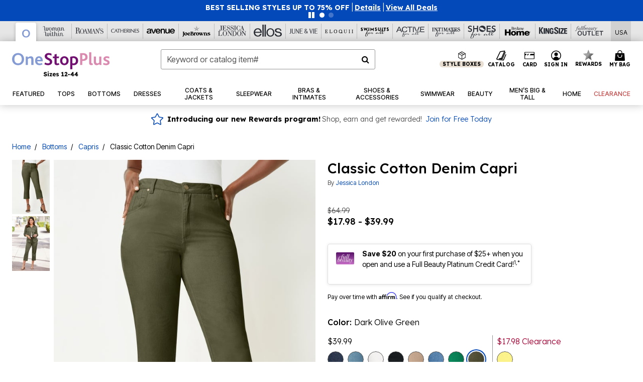

--- FILE ---
content_type: text/javascript; charset=utf-8
request_url: https://p.cquotient.com/pebble?tla=bbkt-oss&activityType=viewPage&callback=CQuotient._act_callback0&cookieId=ac5l9OOrQd1oxWwdA7JS15qxda&realm=BBKT&siteId=oss&instanceType=prd&referrer=&currentLocation=https%3A%2F%2Fwww.onestopplus.com%2Fproducts%2Fclassic-cotton-denim-capri%2F1004336.html&ls=true&_=1769268917989&v=v3.1.3&fbPixelId=__UNKNOWN__&json=%7B%22cookieId%22%3A%22ac5l9OOrQd1oxWwdA7JS15qxda%22%2C%22realm%22%3A%22BBKT%22%2C%22siteId%22%3A%22oss%22%2C%22instanceType%22%3A%22prd%22%2C%22referrer%22%3A%22%22%2C%22currentLocation%22%3A%22https%3A%2F%2Fwww.onestopplus.com%2Fproducts%2Fclassic-cotton-denim-capri%2F1004336.html%22%2C%22ls%22%3Atrue%2C%22_%22%3A1769268917989%2C%22v%22%3A%22v3.1.3%22%2C%22fbPixelId%22%3A%22__UNKNOWN__%22%7D
body_size: 268
content:
/**/ typeof CQuotient._act_callback0 === 'function' && CQuotient._act_callback0([{"k":"__cq_uuid","v":"ac5l9OOrQd1oxWwdA7JS15qxda","m":34128000},{"k":"__cq_seg","v":"0~0.00!1~0.00!2~0.00!3~0.00!4~0.00!5~0.00!6~0.00!7~0.00!8~0.00!9~0.00","m":2592000}]);